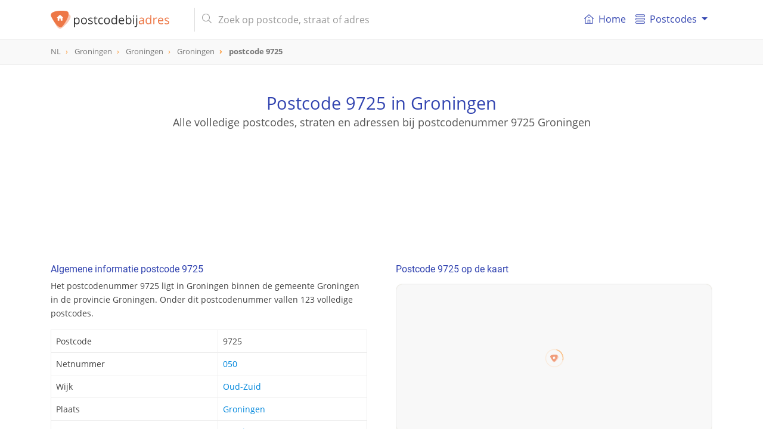

--- FILE ---
content_type: text/html; charset=UTF-8
request_url: https://postcodebijadres.nl/9725
body_size: 11231
content:
<!DOCTYPE html>
<html lang="nl">
    <head>
        <meta charset="utf-8">
        <meta name="viewport" content="width=device-width, initial-scale=1">
        <meta http-equiv="X-UA-Compatible" content="IE=edge">
        <title>Postcode 9725 in Groningen - Postcode bij adres</title>
<meta name="description" content="Bekijk alle details van postcode 9725 in Groningen. Vind de gerelateerde straat van postcode 9725, supermarkten in de buurt en nog veel meer.">
<meta name="keywords" content="straat, 9725, Groningen, Groningen, Groningen, postcode, postcodes, Nederland, NL">
<meta itemprop="name" content="Postcode 9725 in Groningen - Postcode bij adres">
<meta itemprop="description" content="Bekijk alle details van postcode 9725 in Groningen. Vind de gerelateerde straat van postcode 9725, supermarkten in de buurt en nog veel meer.">
<meta itemprop="image" content="https://postcodebijadres.nl/img/core/logo.svg">
<meta name="twitter:card" content="summary">
<meta name="twitter:title" content="Postcode 9725 in Groningen - Postcode bij adres">
<meta name="twitter:description" content="Bekijk alle details van postcode 9725 in Groningen. Vind de gerelateerde straat van postcode 9725, supermarkten in de buurt en nog veel meer.">
<meta name="twitter:creator" content="@postcodebyaddress">
<meta name="twitter:image" content="https://postcodebijadres.nl/img/core/logo.svg">
<meta property="og:title" content="Postcode 9725 in Groningen - Postcode bij adres" />
<meta property="og:type" content="article" />
<meta property="og:url" content="https://postcodebijadres.nl/9725" />
<meta property="og:image" content="https://postcodebijadres.nl/img/core/logo.svg" />
<meta property="og:description" content="Bekijk alle details van postcode 9725 in Groningen. Vind de gerelateerde straat van postcode 9725, supermarkten in de buurt en nog veel meer." />
<meta property="og:site_name" content="Postcodebyaddress" />
<link rel="canonical" href="https://postcodebijadres.nl/9725"/>
        <meta name="csrf-token" content="cWwFZQAx18GQoocWpf60VRgRvgXwmBUCfT0DfcAv">
        <meta name="google-site-verification" content="wHP1jIQowFbrs6JyY1WUWUaDN4ddO_6osXcVCO4EqQ8" >

        <link rel="apple-touch-icon" sizes="180x180" href="/apple-touch-icon.png">
        <link rel="icon" type="image/png" sizes="32x32" href="/favicon-32x32.png">
        <link rel="icon" type="image/png" sizes="16x16" href="/favicon-16x16.png">
        <link rel="manifest" href="/site.webmanifest">
        <link rel="mask-icon" href="/safari-pinned-tab.svg" color="#5bbad5">
        <meta name="msapplication-TileColor" content="#da532c">
        <meta name="theme-color" content="#ffffff">

        <link href=" /css/app.css?id=3b91df8ae07f13b9de19 " rel="stylesheet" type="text/css">


        <script type="application/ld+json">
            {
              "@context": "http://schema.org",
              "@type": "WebSite",
              "url": "/",
              "potentialAction": {
                "@type": "SearchAction",
                "target": "/zoeken?s={query}",
                "query-input": "required name=query"
              }
            }
        </script>
                <script async src="//pagead2.googlesyndication.com/pagead/js/adsbygoogle.js"></script>
        <script>
            (adsbygoogle = window.adsbygoogle || []).push({
                google_ad_client: "ca-pub-1830653998115366",
                enable_page_level_ads: false
            });
        </script>
            </head>

    <body role="document" itemscope itemtype="http://schema.org/WebPage" class="preload" >

        <nav id="main-navbar" class="navbar navbar-expand-md navbar-top navbar-light fixed-top">
    <div class="container ">

        <button class="navbar-toggler" id="navbarSupportedButton" type="button" data-toggle="collapse" data-target="#navbarSupportedContent" aria-controls="navbarSupportedContent" aria-expanded="false" aria-label="Toggle navigation">
            <span class="navbar-toggler-icon"></span>
        </button>

        <a class="navbar-brand" href="/">
            <img id="main-navbar-logo" src="/img/core/logo.svg" class="d-inline-block align-top" alt="Postcodebijadres.nl">
                        <span id="nav-page-title"> <img src="/img/core/logo_icon.svg" alt="Postcodebijadres.nl">postcode  <span class="orange">9725</span></span>
                    </a>

        <button class="navbar-toggler " id="navbarSearchButton" type="button" data-toggle="collapse" data-target="#navbarSearchContent" aria-controls="navbarSearchContent" aria-expanded="false" aria-label="Toggle navigation">
            <svg xmlns="http://www.w3.org/2000/svg" viewBox="0 0 56.966 56.966"><path d="M55.146 51.887L41.588 37.786A22.926 22.926 0 0 0 46.984 23c0-12.682-10.318-23-23-23s-23 10.318-23 23 10.318 23 23 23c4.761 0 9.298-1.436 13.177-4.162l13.661 14.208c.571.593 1.339.92 2.162.92.779 0 1.518-.297 2.079-.837a3.004 3.004 0 0 0 .083-4.242zM23.984 6c9.374 0 17 7.626 17 17s-7.626 17-17 17-17-7.626-17-17 7.626-17 17-17z"/></svg>
        </button>

        <div class="collapse navbar-collapse my-md-auto d-md-inline w-100" id="navbarSearchContent">
            <form id="navbar-search-form" class="mr-md-4 ml-md-3 my-auto d-inline w-100"  action="/zoeken" method="get">
                <div class="input-group">
                    <div class="input-group-prepend">
                       <span class="input-group-text d-none d-md-inline-block"><i class="fal fa-search"></i></span>
                        <span class="input-group-text d-md-none justify-content-center" id="mobile-search-back"><i class="far fa-arrow-left"></i></span>
                    </div>
                    <input id="navbar-search" name="s" value="" class="form-control" type="search" placeholder="Zoek op postcode, straat of adres" autocomplete="off">
                    <span class="input-group-append d-md-none">
                       <button type="submit" class="btn btn-navbar-search text-center"><i class="fal fa-search"></i></button>
                    </span>
                </div>
                <div class="search-results-container">
                    <div class="search-results closed"></div>
                </div>
            </form>
        </div>
        <div class="collapse navbar-collapse" id="navbarSupportedContent">
            <div id="menutItems">
                <ul class="navbar-nav d-md-none d-lg-flex">
                <li class="nav-item ">
                    <a class="nav-link" href="/">
                        <div class="icon baseline mr-1 d-none d-md-inline-flex">
                        <svg xmlns="http://www.w3.org/2000/svg" width="365" height="365" viewBox="0 0 365 365" class="d-inline-block">
                            <path d="M360.74 155.711l-170-149a12.502 12.502 0 0 0-16.48 0l-170 149c-5.191 4.55-5.711 12.448-1.161 17.641 4.55 5.19 12.449 5.711 17.64 1.16l13.163-11.536V348.89c0 6.903 5.596 12.5 12.5 12.5H318.597c6.904 0 12.5-5.597 12.5-12.5V162.977l13.163 11.537a12.463 12.463 0 0 0 8.234 3.1c3.476 0 6.934-1.441 9.405-4.261 4.553-5.194 4.033-13.091-1.159-17.642zM153.635 336.39V233.418h57.729v102.973l-57.729-.001zm152.464-195.229V336.39h-69.732V220.918c0-6.903-5.598-12.5-12.5-12.5h-82.73c-6.903 0-12.5 5.597-12.5 12.5v115.473H58.903v-195.23c0-.032-.004-.062-.004-.093L182.5 32.733l123.603 108.334c.001.033-.004.062-.004.094z"/><path d="M154.5 120.738c0 6.904 5.596 12.5 12.5 12.5h31c6.903 0 12.5-5.596 12.5-12.5s-5.597-12.5-12.5-12.5h-31c-6.903 0-12.5 5.596-12.5 12.5z"/></svg>
                        </div>
                        <i class="fal fa-home-lg-alt nav-icon d-md-none"></i>

                        Home</a>
                </li>
                <li class="nav-item dropdown">
                    <a class="nav-link dropdown-toggle" href="#" id="navbarDropdownMenuLink" data-toggle="dropdown" aria-haspopup="true" aria-expanded="false">
                      <div class="icon baseline mr-1">
                          <svg xmlns="http://www.w3.org/2000/svg" width="66" height="66" viewBox="0 0 66 66"><path d="M57.5 18h-49C3.813 18 0 14.187 0 9.5S3.813 1 8.5 1h49C62.188 1 66 4.813 66 9.5S62.188 18 57.5 18zM8.5 5C6.019 5 4 7.019 4 9.5S6.019 14 8.5 14h49c2.48 0 4.5-2.019 4.5-4.5S59.98 5 57.5 5h-49zM57.5 65h-49C3.813 65 0 61.188 0 56.5S3.813 48 8.5 48h49c4.688 0 8.5 3.812 8.5 8.5S62.188 65 57.5 65zm-49-13C6.019 52 4 54.02 4 56.5S6.019 61 8.5 61h49c2.48 0 4.5-2.02 4.5-4.5S59.98 52 57.5 52h-49zM57.5 42h-49C3.813 42 0 38.188 0 33.5 0 28.813 3.813 25 8.5 25h49c4.688 0 8.5 3.813 8.5 8.5 0 4.688-3.812 8.5-8.5 8.5zm-49-13A4.505 4.505 0 0 0 4 33.5C4 35.98 6.019 38 8.5 38h49c2.48 0 4.5-2.02 4.5-4.5 0-2.481-2.02-4.5-4.5-4.5h-49z"/></svg>
                      </div>
                       Postcodes
                    </a>
                    <div class="dropdown-menu" aria-labelledby="navbarDropdownMenuLink">
                        <a class="dropdown-item" href="/postcodes-nederland"><i class="fal fa-map-marker-plus nav-icon d-md-none"></i> Postcodes Nederland</a>
                        <a class="dropdown-item" href="/gemeentes"><i class="fal fa-globe nav-icon d-md-none"></i> Gemeentes overzicht</a>
                        <a class="dropdown-item" href="/netnummers"><i class="fal fa-phone-square nav-icon d-md-none"></i> Netnummers Nederland</a>
                        <a class="dropdown-item" href="/veelgestelde-vragen"><i class="fal fa-question-circle nav-icon d-md-none"></i> Veel gestelde vragen</a>
                    </div>
                </li>
            </ul>
            </div>
        </div>
    </div>
</nav>
        <div id="breadcrumbs" role="navigation">
    <div class="container">
        <ol class="breadcrumb" itemscope itemtype="http://schema.org/BreadcrumbList">
                    <li class="breadcrumb-item   " itemprop="itemListElement" itemscope itemtype="http://schema.org/ListItem">
                <a href="/postcodes-nederland"  itemtype="http://schema.org/Thing" itemprop="item" >
                    <span itemprop="name">NL</span>
                </a>
                <meta itemprop="position" content="1" />
            </li>
                    <li class="breadcrumb-item   d-none d-md-inline-block" itemprop="itemListElement" itemscope itemtype="http://schema.org/ListItem">
                <a href="/provincie/groningen"  itemtype="http://schema.org/Thing" itemprop="item" >
                    <span itemprop="name">Groningen</span>
                </a>
                <meta itemprop="position" content="2" />
            </li>
                    <li class="breadcrumb-item   d-none d-md-inline-block" itemprop="itemListElement" itemscope itemtype="http://schema.org/ListItem">
                <a href="/gemeente/groningen"  itemtype="http://schema.org/Thing" itemprop="item" >
                    <span itemprop="name">Groningen</span>
                </a>
                <meta itemprop="position" content="3" />
            </li>
                    <li class="breadcrumb-item   " itemprop="itemListElement" itemscope itemtype="http://schema.org/ListItem">
                <a href="/groningen"  itemtype="http://schema.org/Thing" itemprop="item" >
                    <span itemprop="name">Groningen</span>
                </a>
                <meta itemprop="position" content="4" />
            </li>
                    <li class="breadcrumb-item active  " itemprop="itemListElement" itemscope itemtype="http://schema.org/ListItem">
                <a href="/9725"  itemtype="http://schema.org/Thing" itemprop="item" >
                    <span itemprop="name">postcode 9725</span>
                </a>
                <meta itemprop="position" content="5" />
            </li>
                </ol>
    </div>
</div>

        
<header id="info-page-header" class="container text-center" role="banner" itemscope itemtype="http://schema.org/WPHeader">
       <h1>Postcode 9725 in Groningen</h1>
               <h2>Alle volledige postcodes, straten en adressen bij postcodenummer 9725 Groningen</h2>
          <div class="pba-adv pba-atf mt-5">
    <ins class="adsbygoogle"
         style="display:inline-block"
         data-ad-client="ca-pub-1830653998115366"
         data-ad-slot="6480136828"
         data-ad-format="horizontal"
                  data-page-url="https://postcodebijadres.nl/groningen"
                  data-full-width-responsive="true"></ins>
    <script>
        (adsbygoogle = window.adsbygoogle || []).push({});
    </script>
</div>
</header>
<script type="application/ld+json">
{
  "@context": "http://schema.org",
  "@type": "Place",
  "geo": {
    "@type": "GeoCoordinates",
    "latitude": "53.207467953161",
    "longitude": "6.5694421429783"
  },
 "address": {
    "@type": "PostalAddress",
    "addressLocality": "Groningen",
    "addressRegion": "Groningen",
    "addressCountry" : "Nederland",
    "postalCode": "9725"
  },
  "name": "9725"
}
</script>
<main class="container mt-md-5">
   <div class="row">
      <div class="col-md-6 pr-md-4">
         <section class="info-block">
            <h2>Algemene informatie postcode 9725</h2>
            <p>Het postcodenummer 9725 ligt in Groningen binnen de gemeente Groningen
            in de provincie Groningen. Onder dit postcodenummer vallen 123 volledige postcodes.
            </p>
            <table class="table table-bordered mt-3">
               <tbody>
               <tr>
                  <th>Postcode</th>
                  <td>9725</td>
               </tr>
                              <tr>
                  <th>Netnummer</th>
                  <td><a href="/netnummer/050">050</a></td>
               </tr>
                                                 <tr>
                       <th>Wijk</th>
                       <td>
                                                          <a href="/gemeente/groningen/wijk/oud-zuid">Oud-Zuid</a><br/>
                                                  </td>
                   </tr>
                              <tr>
                  <th>Plaats</th>
                  <td><a href="/groningen">Groningen</a></td>
               </tr>
               <tr>
                  <th>Gemeente</th>
                  <td><a href="/gemeente/groningen">Groningen</a></td>
               </tr>
               <tr>
                  <th>Provincie</th>
                  <td><a href="/provincie/groningen">Groningen</a></td>
               </tr>
               </tbody>
            </table>
         </section>

         <div class="pba-adv pba-btf pba-btf-middle">
    <ins class="adsbygoogle"
         style="display:block"
         data-ad-client="ca-pub-1830653998115366"
         data-ad-slot="6991180827"
         data-ad-format="auto"
                  data-page-url="https://postcodebijadres.nl/groningen"
                  data-full-width-responsive="true"></ins>
    <script>
        (adsbygoogle = window.adsbygoogle || []).push({});
    </script>
</div>


         
                     <section class="info-block">
               <h2>Alle straten en postcodes van postcode 9725 in Groningen</h2>
               <p>
                                       Postcode 9725 in Groningen heeft 159 postcodes.
                  
               </p>
               <table id="postcodes-table" class="table table-bordered table-striped mt-3">
                  <thead>
                  <tr>
                     <th>Postcode</th>
                     <th class="d-none d-md-table-cell">Straat</th>
                     <th>Nummers</th>
                  </tr>
                  </thead>
                  <tbody>
                                       <tr>
                        <td><a href="/9725AA">9725 AA</a></td>
                        <td class="d-none d-md-table-cell">
                                                      <a href="/hereweg+groningen">Hereweg</a>
                                                   </td>
                        <td>
                                                            <a href="/groningen/hereweg/7-29">7 - 29</a>
                                                    </td>
                     </tr>
                                       <tr>
                        <td><a href="/9725AB">9725 AB</a></td>
                        <td class="d-none d-md-table-cell">
                                                      <a href="/hereweg+groningen">Hereweg</a>
                                                   </td>
                        <td>
                                                            <a href="/groningen/hereweg/31-61">31 - 61</a>
                                                    </td>
                     </tr>
                                       <tr>
                        <td><a href="/9725AC">9725 AC</a></td>
                        <td class="d-none d-md-table-cell">
                                                      <a href="/hereweg+groningen">Hereweg</a>
                                                   </td>
                        <td>
                                                            <a href="/groningen/hereweg/67-87">67 - 87</a>
                                                    </td>
                     </tr>
                                       <tr>
                        <td><a href="/9725AD">9725 AD</a></td>
                        <td class="d-none d-md-table-cell">
                                                      <a href="/hereweg+groningen">Hereweg</a>
                                                   </td>
                        <td>
                                                            <a href="/groningen/hereweg/20-30">20 - 30</a>
                                                    </td>
                     </tr>
                                       <tr>
                        <td><a href="/9725AE">9725 AE</a></td>
                        <td class="d-none d-md-table-cell">
                                                      <a href="/hereweg+groningen">Hereweg</a>
                                                   </td>
                        <td>
                                                            <a href="/groningen/hereweg/40-48">40 - 48</a>
                                                    </td>
                     </tr>
                                       <tr>
                        <td><a href="/9725AG">9725 AG</a></td>
                        <td class="d-none d-md-table-cell">
                                                      <a href="/hereweg+groningen">Hereweg</a>
                                                   </td>
                        <td>
                                                            <a href="/groningen/hereweg/66-84">66 - 84</a>
                                                    </td>
                     </tr>
                                       <tr>
                        <td><a href="/9725AH">9725 AH</a></td>
                        <td class="d-none d-md-table-cell">
                                                      <a href="/hereweg+groningen">Hereweg</a>
                                                   </td>
                        <td>
                                                            <a href="/groningen/hereweg/86-96">86 - 96</a>
                                                    </td>
                     </tr>
                                       <tr>
                        <td><a href="/9725AJ">9725 AJ</a></td>
                        <td class="d-none d-md-table-cell">
                                                      <a href="/hereweg+groningen">Hereweg</a>
                                                   </td>
                        <td>
                                                            <a href="/groningen/hereweg/100-112">100 - 112</a>
                                                    </td>
                     </tr>
                                       <tr>
                        <td><a href="/9725AK">9725 AK</a></td>
                        <td class="d-none d-md-table-cell">
                                                      <a href="/hereweg+groningen">Hereweg</a>
                                                   </td>
                        <td>
                                                            <a href="/groningen/hereweg/114-122">114 - 122</a>
                                                    </td>
                     </tr>
                                       <tr>
                        <td><a href="/9725AL">9725 AL</a></td>
                        <td class="d-none d-md-table-cell">
                                                      <a href="/ja-feithstraat+groningen">J.A. Feithstraat</a>
                                                   </td>
                        <td>
                                                            <a href="/groningen/ja-feithstraat/1-11">1 - 11</a>
                                                    </td>
                     </tr>
                                       <tr>
                        <td><a href="/9725AM">9725 AM</a></td>
                        <td class="d-none d-md-table-cell">
                                                      <a href="/ja-feithstraat+groningen">J.A. Feithstraat</a>
                                                   </td>
                        <td>
                                                            <a href="/groningen/ja-feithstraat/13-29">13 - 29</a>
                                                    </td>
                     </tr>
                                       <tr>
                        <td><a href="/9725AN">9725 AN</a></td>
                        <td class="d-none d-md-table-cell">
                                                      <a href="/ja-feithstraat+groningen">J.A. Feithstraat</a>
                                                   </td>
                        <td>
                                                            <a href="/groningen/ja-feithstraat/31-51">31 - 51</a>
                                                    </td>
                     </tr>
                                       <tr>
                        <td><a href="/9725AP">9725 AP</a></td>
                        <td class="d-none d-md-table-cell">
                                                      <a href="/ja-feithstraat+groningen">J.A. Feithstraat</a>
                                                   </td>
                        <td>
                                                            <a href="/groningen/ja-feithstraat/2-20">2 - 20</a>
                                                    </td>
                     </tr>
                                       <tr>
                        <td><a href="/9725AR">9725 AR</a></td>
                        <td class="d-none d-md-table-cell">
                                                      <a href="/ja-feithstraat+groningen">J.A. Feithstraat</a>
                                                   </td>
                        <td>
                                                            <a href="/groningen/ja-feithstraat/22-36">22 - 36</a>
                                                    </td>
                     </tr>
                                       <tr>
                        <td><a href="/9725AS">9725 AS</a></td>
                        <td class="d-none d-md-table-cell">
                                                      <a href="/verlengde-j-a-feithstraat+groningen">Verlengde J. A. Feithstraat</a>
                                                   </td>
                        <td>
                                                            <a href="/groningen/verlengde-j-a-feithstraat/1-11">1 - 11</a>
                                                    </td>
                     </tr>
                                       <tr>
                        <td><a href="/9725AT">9725 AT</a></td>
                        <td class="d-none d-md-table-cell">
                                                      <a href="/verlengde-j-a-feithstraat+groningen">Verlengde J. A. Feithstraat</a>
                                                   </td>
                        <td>
                                                            <a href="/groningen/verlengde-j-a-feithstraat/12-19">12 - 19</a>
                                                    </td>
                     </tr>
                                       <tr>
                        <td><a href="/9725AV">9725 AV</a></td>
                        <td class="d-none d-md-table-cell">
                                                      <a href="/verlengde-j-a-feithstraat+groningen">Verlengde J. A. Feithstraat</a>
                                                   </td>
                        <td>
                                                            <a href="/groningen/verlengde-j-a-feithstraat/20-26">20 - 26</a>
                                                    </td>
                     </tr>
                                       <tr>
                        <td><a href="/9725AW">9725 AW</a></td>
                        <td class="d-none d-md-table-cell">
                                                      <a href="/verlengde-willemstraat+groningen">Verlengde Willemstraat</a>
                                                   </td>
                        <td>
                                                            <a href="/groningen/verlengde-willemstraat/3-9">3 - 9</a>
                                                    </td>
                     </tr>
                                       <tr>
                        <td><a href="/9725AX">9725 AX</a></td>
                        <td class="d-none d-md-table-cell">
                                                      <a href="/verlengde-willemstraat+groningen">Verlengde Willemstraat</a>
                                                   </td>
                        <td>
                                                            <a href="/groningen/verlengde-willemstraat/10-17">10 - 17</a>
                                                    </td>
                     </tr>
                                       <tr>
                        <td><a href="/9725AZ">9725 AZ</a></td>
                        <td class="d-none d-md-table-cell">
                                                      <a href="/herehof+groningen">Herehof</a>
                                                   </td>
                        <td>
                                                            <a href="/groningen/herehof/1-32">1 - 32</a>
                                                    </td>
                     </tr>
                                       <tr>
                        <td><a href="/9725BA">9725 BA</a></td>
                        <td class="d-none d-md-table-cell">
                                                      <a href="/verlengde-oosterweg+groningen">Verlengde Oosterweg</a>
                                                   </td>
                        <td>
                                                            <a href="/groningen/verlengde-oosterweg/1-37">1 - 37</a>
                                                    </td>
                     </tr>
                                       <tr>
                        <td><a href="/9725BB">9725 BB</a></td>
                        <td class="d-none d-md-table-cell">
                                                      <a href="/verlengde-oosterweg+groningen">Verlengde Oosterweg</a>
                                                   </td>
                        <td>
                                                            <a href="/groningen/verlengde-oosterweg/41-51">41 - 51</a>
                                                    </td>
                     </tr>
                                       <tr>
                        <td><a href="/9725BC">9725 BC</a></td>
                        <td class="d-none d-md-table-cell">
                                                      <a href="/verlengde-oosterweg+groningen">Verlengde Oosterweg</a>
                                                   </td>
                        <td>
                                                            <a href="/groningen/verlengde-oosterweg/2-18">2 - 18</a>
                                                    </td>
                     </tr>
                                       <tr>
                        <td><a href="/9725BD">9725 BD</a></td>
                        <td class="d-none d-md-table-cell">
                                                      <a href="/verlengde-oosterweg+groningen">Verlengde Oosterweg</a>
                                                   </td>
                        <td>
                                                            <a href="/groningen/verlengde-oosterweg/20-34">20 - 34</a>
                                                    </td>
                     </tr>
                                       <tr>
                        <td><a href="/9725BE">9725 BE</a></td>
                        <td class="d-none d-md-table-cell">
                                                      <a href="/waterloolaan+groningen">Waterloolaan</a>
                                                   </td>
                        <td>
                                                            <a href="/groningen/waterloolaan/1-52">1 - 52</a>
                                                    </td>
                     </tr>
                                       <tr>
                        <td><a href="/9725BG">9725 BG</a></td>
                        <td class="d-none d-md-table-cell">
                                                      <a href="/viaductstraat+groningen">Viaductstraat</a>
                                                   </td>
                        <td>
                                                            <a href="/groningen/viaductstraat/1-8">1 - 8</a>
                                                    </td>
                     </tr>
                                       <tr>
                        <td><a href="/9725BH">9725 BH</a></td>
                        <td class="d-none d-md-table-cell">
                                                      <a href="/viaductstraat+groningen">Viaductstraat</a>
                                                   </td>
                        <td>
                                                            <a href="/groningen/viaductstraat/9-16">9 - 16</a>
                                                    </td>
                     </tr>
                                       <tr>
                        <td><a href="/9725BJ">9725 BJ</a></td>
                        <td class="d-none d-md-table-cell">
                                                      <a href="/driehovenstraat+groningen">Driehovenstraat</a>
                                                   </td>
                        <td>
                                                            <a href="/groningen/driehovenstraat/1-1">1 - 1</a>
                                                    </td>
                     </tr>
                                       <tr>
                        <td><a href="/9725BK">9725 BK</a></td>
                        <td class="d-none d-md-table-cell">
                                                      <a href="/driehovenstraat+groningen">Driehovenstraat</a>
                                                   </td>
                        <td>
                                                            <a href="/groningen/driehovenstraat/2-24">2 - 24</a>
                                                    </td>
                     </tr>
                                       <tr>
                        <td><a href="/9725BL">9725 BL</a></td>
                        <td class="d-none d-md-table-cell">
                                                      <a href="/driehovenstraat+groningen">Driehovenstraat</a>
                                                   </td>
                        <td>
                                                            <a href="/groningen/driehovenstraat/26-58">26 - 58</a>
                                                    </td>
                     </tr>
                                       <tr>
                        <td><a href="/9725BM">9725 BM</a></td>
                        <td class="d-none d-md-table-cell">
                                                      <a href="/achterweg+groningen">Achterweg</a>
                                                   </td>
                        <td>
                                                            <a href="/groningen/achterweg/1-45">1 - 45</a>
                                                    </td>
                     </tr>
                                       <tr>
                        <td><a href="/9725BN">9725 BN</a></td>
                        <td class="d-none d-md-table-cell">
                                                      <a href="/achterweg+groningen">Achterweg</a>
                                                   </td>
                        <td>
                                                            <a href="/groningen/achterweg/2-44">2 - 44</a>
                                                    </td>
                     </tr>
                                       <tr>
                        <td><a href="/9725BP">9725 BP</a></td>
                        <td class="d-none d-md-table-cell">
                                                      <a href="/achterweg+groningen">Achterweg</a>
                                                   </td>
                        <td>
                                                            <a href="/groningen/achterweg/46-86">46 - 86</a>
                                                    </td>
                     </tr>
                                       <tr>
                        <td><a href="/9725BP">9725 BP</a></td>
                        <td class="d-none d-md-table-cell">
                                                      <a href="/davidstraat+groningen">Davidstraat</a>
                                                   </td>
                        <td>
                                                            <a href="/groningen/davidstraat/1-33">1 - 33</a>
                                                    </td>
                     </tr>
                                       <tr>
                        <td><a href="/9725BR">9725 BR</a></td>
                        <td class="d-none d-md-table-cell">
                                                      <a href="/davidstraat+groningen">Davidstraat</a>
                                                   </td>
                        <td>
                                                            <a href="/groningen/davidstraat/35-79">35 - 79</a>
                                                    </td>
                     </tr>
                                       <tr>
                        <td><a href="/9725BS">9725 BS</a></td>
                        <td class="d-none d-md-table-cell">
                                                      <a href="/davidstraat+groningen">Davidstraat</a>
                                                   </td>
                        <td>
                                                            <a href="/groningen/davidstraat/2-24">2 - 24</a>
                                                    </td>
                     </tr>
                                       <tr>
                        <td><a href="/9725BT">9725 BT</a></td>
                        <td class="d-none d-md-table-cell">
                                                      <a href="/davidstraat+groningen">Davidstraat</a>
                                                   </td>
                        <td>
                                                            <a href="/groningen/davidstraat/26-74">26 - 74</a>
                                                    </td>
                     </tr>
                                       <tr>
                        <td><a href="/9725BV">9725 BV</a></td>
                        <td class="d-none d-md-table-cell">
                                                      <a href="/davidstraat+groningen">Davidstraat</a>
                                                   </td>
                        <td>
                                                            <a href="/groningen/davidstraat/76-110">76 - 110</a>
                                                    </td>
                     </tr>
                                       <tr>
                        <td><a href="/9725BW">9725 BW</a></td>
                        <td class="d-none d-md-table-cell">
                                                      <a href="/hovenstraat+groningen">Hovenstraat</a>
                                                   </td>
                        <td>
                                                            <a href="/groningen/hovenstraat/1-23">1 - 23</a>
                                                    </td>
                     </tr>
                                       <tr>
                        <td><a href="/9725BX">9725 BX</a></td>
                        <td class="d-none d-md-table-cell">
                                                      <a href="/davidstraat+groningen">Davidstraat</a>
                                                   </td>
                        <td>
                                                            <a href="/groningen/davidstraat/112-144">112 - 144</a>
                                                    </td>
                     </tr>
                                       <tr>
                        <td><a href="/9725BZ">9725 BZ</a></td>
                        <td class="d-none d-md-table-cell">
                                                      <a href="/davidstraat+groningen">Davidstraat</a>
                                                   </td>
                        <td>
                                                            <a href="/groningen/davidstraat/81-119">81 - 119</a>
                                                    </td>
                     </tr>
                                       <tr>
                        <td><a href="/9725CA">9725 CA</a></td>
                        <td class="d-none d-md-table-cell">
                                                      <a href="/rabenhauptstraat+groningen">Rabenhauptstraat</a>
                                                   </td>
                        <td>
                                                            <a href="/groningen/rabenhauptstraat/1-17">1 - 17</a>
                                                    </td>
                     </tr>
                                       <tr>
                        <td><a href="/9725CB">9725 CB</a></td>
                        <td class="d-none d-md-table-cell">
                                                      <a href="/rabenhauptstraat+groningen">Rabenhauptstraat</a>
                                                   </td>
                        <td>
                                                            <a href="/groningen/rabenhauptstraat/19-43">19 - 43</a>
                                                    </td>
                     </tr>
                                       <tr>
                        <td><a href="/9725CC">9725 CC</a></td>
                        <td class="d-none d-md-table-cell">
                                                      <a href="/rabenhauptstraat+groningen">Rabenhauptstraat</a>
                                                   </td>
                        <td>
                                                            <a href="/groningen/rabenhauptstraat/45-65">45 - 65</a>
                                                    </td>
                     </tr>
                                       <tr>
                        <td><a href="/9725CD">9725 CD</a></td>
                        <td class="d-none d-md-table-cell">
                                                      <a href="/rabenhauptstraat+groningen">Rabenhauptstraat</a>
                                                   </td>
                        <td>
                                                            <a href="/groningen/rabenhauptstraat/2-26">2 - 26</a>
                                                    </td>
                     </tr>
                                       <tr>
                        <td><a href="/9725CE">9725 CE</a></td>
                        <td class="d-none d-md-table-cell">
                                                      <a href="/rabenhauptstraat+groningen">Rabenhauptstraat</a>
                                                   </td>
                        <td>
                                                            <a href="/groningen/rabenhauptstraat/28-50">28 - 50</a>
                                                    </td>
                     </tr>
                                       <tr>
                        <td><a href="/9725CG">9725 CG</a></td>
                        <td class="d-none d-md-table-cell">
                                                      <a href="/rabenhauptstraat+groningen">Rabenhauptstraat</a>
                                                   </td>
                        <td>
                                                            <a href="/groningen/rabenhauptstraat/52-78">52 - 78</a>
                                                    </td>
                     </tr>
                                       <tr>
                        <td><a href="/9725CH">9725 CH</a></td>
                        <td class="d-none d-md-table-cell">
                                                      <a href="/geulstraat+groningen">Geulstraat</a>
                                                   </td>
                        <td>
                                                            <a href="/groningen/geulstraat/1-37">1 - 37</a>
                                                    </td>
                     </tr>
                                       <tr>
                        <td><a href="/9725CK">9725 CK</a></td>
                        <td class="d-none d-md-table-cell">
                                                      <a href="/geulstraat+groningen">Geulstraat</a>
                                                   </td>
                        <td>
                                                            <a href="/groningen/geulstraat/2-14">2 - 14</a>
                                                    </td>
                     </tr>
                                       <tr>
                        <td><a href="/9725CL">9725 CL</a></td>
                        <td class="d-none d-md-table-cell">
                                                      <a href="/aduarderstraat+groningen">Aduarderstraat</a>
                                                   </td>
                        <td>
                                                            <a href="/groningen/aduarderstraat/9-42">9 - 42</a>
                                                    </td>
                     </tr>
                                       <tr>
                        <td><a href="/9725CM">9725 CM</a></td>
                        <td class="d-none d-md-table-cell">
                                                      <a href="/barestraat+groningen">Barestraat</a>
                                                   </td>
                        <td>
                                                            <a href="/groningen/barestraat/1-51">1 - 51</a>
                                                    </td>
                     </tr>
                                       <tr>
                        <td><a href="/9725CN">9725 CN</a></td>
                        <td class="d-none d-md-table-cell">
                                                      <a href="/vechtstraat+groningen">Vechtstraat</a>
                                                   </td>
                        <td>
                                                            <a href="/groningen/vechtstraat/360-468">360 - 468</a>
                                                    </td>
                     </tr>
                                       <tr>
                        <td><a href="/9725CP">9725 CP</a></td>
                        <td class="d-none d-md-table-cell">
                                                      <a href="/barestraat+groningen">Barestraat</a>
                                                   </td>
                        <td>
                                                            <a href="/groningen/barestraat/2-38">2 - 38</a>
                                                    </td>
                     </tr>
                                       <tr>
                        <td><a href="/9725CR">9725 CR</a></td>
                        <td class="d-none d-md-table-cell">
                                                      <a href="/barestraat+groningen">Barestraat</a>
                                                   </td>
                        <td>
                                                            <a href="/groningen/barestraat/96-96">96 - 96</a>
                                                    </td>
                     </tr>
                                       <tr>
                        <td><a href="/9725CS">9725 CS</a></td>
                        <td class="d-none d-md-table-cell">
                                                      <a href="/vechtstraat+groningen">Vechtstraat</a>
                                                   </td>
                        <td>
                                                            <a href="/groningen/vechtstraat/7-31">7 - 31</a>
                                                    </td>
                     </tr>
                                       <tr>
                        <td><a href="/9725CT">9725 CT</a></td>
                        <td class="d-none d-md-table-cell">
                                                      <a href="/vechtstraat+groningen">Vechtstraat</a>
                                                   </td>
                        <td>
                                                            <a href="/groningen/vechtstraat/33-137">33 - 137</a>
                                                    </td>
                     </tr>
                                       <tr>
                        <td><a href="/9725CV">9725 CV</a></td>
                        <td class="d-none d-md-table-cell">
                                                      <a href="/vechtstraat+groningen">Vechtstraat</a>
                                                   </td>
                        <td>
                                                            <a href="/groningen/vechtstraat/2-50">2 - 50</a>
                                                    </td>
                     </tr>
                                       <tr>
                        <td><a href="/9725CW">9725 CW</a></td>
                        <td class="d-none d-md-table-cell">
                                                      <a href="/vechtstraat+groningen">Vechtstraat</a>
                                                   </td>
                        <td>
                                                            <a href="/groningen/vechtstraat/52-82">52 - 82</a>
                                                    </td>
                     </tr>
                                       <tr>
                        <td><a href="/9725CX">9725 CX</a></td>
                        <td class="d-none d-md-table-cell">
                                                      <a href="/vechtstraat+groningen">Vechtstraat</a>
                                                   </td>
                        <td>
                                                            <a href="/groningen/vechtstraat/84-256">84 - 256</a>
                                                    </td>
                     </tr>
                                       <tr>
                        <td><a href="/9725CZ">9725 CZ</a></td>
                        <td class="d-none d-md-table-cell">
                                                      <a href="/vechtstraat+groningen">Vechtstraat</a>
                                                   </td>
                        <td>
                                                            <a href="/groningen/vechtstraat/258-358">258 - 358</a>
                                                    </td>
                     </tr>
                                       <tr>
                        <td><a href="/9725EA">9725 EA</a></td>
                        <td class="d-none d-md-table-cell">
                                                      <a href="/parkweg+groningen">Parkweg</a>
                                                   </td>
                        <td>
                                                            <a href="/groningen/parkweg/5-27">5 - 27</a>
                                                    </td>
                     </tr>
                                       <tr>
                        <td><a href="/9725EB">9725 EB</a></td>
                        <td class="d-none d-md-table-cell">
                                                      <a href="/parkweg+groningen">Parkweg</a>
                                                   </td>
                        <td>
                                                            <a href="/groningen/parkweg/29-51">29 - 51</a>
                                                    </td>
                     </tr>
                                       <tr>
                        <td><a href="/9725EC">9725 EC</a></td>
                        <td class="d-none d-md-table-cell">
                                                      <a href="/parkweg+groningen">Parkweg</a>
                                                   </td>
                        <td>
                                                            <a href="/groningen/parkweg/53-73">53 - 73</a>
                                                    </td>
                     </tr>
                                       <tr>
                        <td><a href="/9725ED">9725 ED</a></td>
                        <td class="d-none d-md-table-cell">
                                                      <a href="/parkweg+groningen">Parkweg</a>
                                                   </td>
                        <td>
                                                            <a href="/groningen/parkweg/75-89">75 - 89</a>
                                                    </td>
                     </tr>
                                       <tr>
                        <td><a href="/9725EE">9725 EE</a></td>
                        <td class="d-none d-md-table-cell">
                                                      <a href="/parkweg+groningen">Parkweg</a>
                                                   </td>
                        <td>
                                                            <a href="/groningen/parkweg/93-109">93 - 109</a>
                                                    </td>
                     </tr>
                                       <tr>
                        <td><a href="/9725EG">9725 EG</a></td>
                        <td class="d-none d-md-table-cell">
                                                      <a href="/parkweg+groningen">Parkweg</a>
                                                   </td>
                        <td>
                                                            <a href="/groningen/parkweg/111-123">111 - 123</a>
                                                    </td>
                     </tr>
                                       <tr>
                        <td><a href="/9725EH">9725 EH</a></td>
                        <td class="d-none d-md-table-cell">
                                                      <a href="/parkweg+groningen">Parkweg</a>
                                                   </td>
                        <td>
                                                            <a href="/groningen/parkweg/6-24">6 - 24</a>
                                                    </td>
                     </tr>
                                       <tr>
                        <td><a href="/9725EJ">9725 EJ</a></td>
                        <td class="d-none d-md-table-cell">
                                                      <a href="/parkweg+groningen">Parkweg</a>
                                                   </td>
                        <td>
                                                            <a href="/groningen/parkweg/26-48">26 - 48</a>
                                                    </td>
                     </tr>
                                       <tr>
                        <td><a href="/9725EK">9725 EK</a></td>
                        <td class="d-none d-md-table-cell">
                                                      <a href="/parkweg+groningen">Parkweg</a>
                                                   </td>
                        <td>
                                                            <a href="/groningen/parkweg/50-68">50 - 68</a>
                                                    </td>
                     </tr>
                                       <tr>
                        <td><a href="/9725EL">9725 EL</a></td>
                        <td class="d-none d-md-table-cell">
                                                      <a href="/parkweg+groningen">Parkweg</a>
                                                   </td>
                        <td>
                                                            <a href="/groningen/parkweg/70-88">70 - 88</a>
                                                    </td>
                     </tr>
                                       <tr>
                        <td><a href="/9725EM">9725 EM</a></td>
                        <td class="d-none d-md-table-cell">
                                                      <a href="/parkweg+groningen">Parkweg</a>
                                                   </td>
                        <td>
                                                            <a href="/groningen/parkweg/90-110">90 - 110</a>
                                                    </td>
                     </tr>
                                       <tr>
                        <td><a href="/9725EN">9725 EN</a></td>
                        <td class="d-none d-md-table-cell">
                                                      <a href="/spaarnestraat+groningen">Spaarnestraat</a>
                                                   </td>
                        <td>
                                                            <a href="/groningen/spaarnestraat/3-3">3 - 3</a>
                                                    </td>
                     </tr>
                                       <tr>
                        <td><a href="/9725EP">9725 EP</a></td>
                        <td class="d-none d-md-table-cell">
                                                      <a href="/rijnstraat+groningen">Rijnstraat</a>
                                                   </td>
                        <td>
                                                            <a href="/groningen/rijnstraat/1-19">1 - 19</a>
                                                    </td>
                     </tr>
                                       <tr>
                        <td><a href="/9725ER">9725 ER</a></td>
                        <td class="d-none d-md-table-cell">
                                                      <a href="/rijnstraat+groningen">Rijnstraat</a>
                                                   </td>
                        <td>
                                                            <a href="/groningen/rijnstraat/21-31">21 - 31</a>
                                                    </td>
                     </tr>
                                       <tr>
                        <td><a href="/9725ES">9725 ES</a></td>
                        <td class="d-none d-md-table-cell">
                                                      <a href="/rijnstraat+groningen">Rijnstraat</a>
                                                   </td>
                        <td>
                                                            <a href="/groningen/rijnstraat/33-57">33 - 57</a>
                                                    </td>
                     </tr>
                                       <tr>
                        <td><a href="/9725ET">9725 ET</a></td>
                        <td class="d-none d-md-table-cell">
                                                      <a href="/rijnstraat+groningen">Rijnstraat</a>
                                                   </td>
                        <td>
                                                            <a href="/groningen/rijnstraat/2-20">2 - 20</a>
                                                    </td>
                     </tr>
                                       <tr>
                        <td><a href="/9725EV">9725 EV</a></td>
                        <td class="d-none d-md-table-cell">
                                                      <a href="/rijnstraat+groningen">Rijnstraat</a>
                                                   </td>
                        <td>
                                                            <a href="/groningen/rijnstraat/22-32">22 - 32</a>
                                                    </td>
                     </tr>
                                       <tr>
                        <td><a href="/9725EW">9725 EW</a></td>
                        <td class="d-none d-md-table-cell">
                                                      <a href="/rijnstraat+groningen">Rijnstraat</a>
                                                   </td>
                        <td>
                                                            <a href="/groningen/rijnstraat/34-58">34 - 58</a>
                                                    </td>
                     </tr>
                                       <tr>
                        <td><a href="/9725GA">9725 GA</a></td>
                        <td class="d-none d-md-table-cell">
                                                      <a href="/ijsselstraat+groningen">IJsselstraat</a>
                                                   </td>
                        <td>
                                                            <a href="/groningen/ijsselstraat/15-25">15 - 25</a>
                                                    </td>
                     </tr>
                                       <tr>
                        <td><a href="/9725GB">9725 GB</a></td>
                        <td class="d-none d-md-table-cell">
                                                      <a href="/ijsselstraat+groningen">IJsselstraat</a>
                                                   </td>
                        <td>
                                                            <a href="/groningen/ijsselstraat/27-41">27 - 41</a>
                                                    </td>
                     </tr>
                                       <tr>
                        <td><a href="/9725GC">9725 GC</a></td>
                        <td class="d-none d-md-table-cell">
                                                      <a href="/ijsselstraat+groningen">IJsselstraat</a>
                                                   </td>
                        <td>
                                                            <a href="/groningen/ijsselstraat/43-55">43 - 55</a>
                                                    </td>
                     </tr>
                                       <tr>
                        <td><a href="/9725GD">9725 GD</a></td>
                        <td class="d-none d-md-table-cell">
                                                      <a href="/ijsselstraat+groningen">IJsselstraat</a>
                                                   </td>
                        <td>
                                                            <a href="/groningen/ijsselstraat/57-69">57 - 69</a>
                                                    </td>
                     </tr>
                                       <tr>
                        <td><a href="/9725GE">9725 GE</a></td>
                        <td class="d-none d-md-table-cell">
                                                      <a href="/ijsselstraat+groningen">IJsselstraat</a>
                                                   </td>
                        <td>
                                                            <a href="/groningen/ijsselstraat/71-81">71 - 81</a>
                                                    </td>
                     </tr>
                                       <tr>
                        <td><a href="/9725GG">9725 GG</a></td>
                        <td class="d-none d-md-table-cell">
                                                      <a href="/ijsselstraat+groningen">IJsselstraat</a>
                                                   </td>
                        <td>
                                                            <a href="/groningen/ijsselstraat/38-42">38 - 42</a>
                                                    </td>
                     </tr>
                                       <tr>
                        <td><a href="/9725GH">9725 GH</a></td>
                        <td class="d-none d-md-table-cell">
                                                      <a href="/ijsselstraat+groningen">IJsselstraat</a>
                                                   </td>
                        <td>
                                                            <a href="/groningen/ijsselstraat/44-54">44 - 54</a>
                                                    </td>
                     </tr>
                                       <tr>
                        <td><a href="/9725GJ">9725 GJ</a></td>
                        <td class="d-none d-md-table-cell">
                                                      <a href="/ijsselstraat+groningen">IJsselstraat</a>
                                                   </td>
                        <td>
                                                            <a href="/groningen/ijsselstraat/56-64">56 - 64</a>
                                                    </td>
                     </tr>
                                       <tr>
                        <td><a href="/9725GK">9725 GK</a></td>
                        <td class="d-none d-md-table-cell">
                                                      <a href="/ijsselstraat+groningen">IJsselstraat</a>
                                                   </td>
                        <td>
                                                            <a href="/groningen/ijsselstraat/66-74">66 - 74</a>
                                                    </td>
                     </tr>
                                       <tr>
                        <td><a href="/9725GL">9725 GL</a></td>
                        <td class="d-none d-md-table-cell">
                                                      <a href="/lingestraat+groningen">Lingestraat</a>
                                                   </td>
                        <td>
                                                            <a href="/groningen/lingestraat/1-17">1 - 17</a>
                                                    </td>
                     </tr>
                                       <tr>
                        <td><a href="/9725GM">9725 GM</a></td>
                        <td class="d-none d-md-table-cell">
                                                      <a href="/lingestraat+groningen">Lingestraat</a>
                                                   </td>
                        <td>
                                                            <a href="/groningen/lingestraat/19-27">19 - 27</a>
                                                    </td>
                     </tr>
                                       <tr>
                        <td><a href="/9725GN">9725 GN</a></td>
                        <td class="d-none d-md-table-cell">
                                                      <a href="/lingestraat+groningen">Lingestraat</a>
                                                   </td>
                        <td>
                                                            <a href="/groningen/lingestraat/29-51">29 - 51</a>
                                                    </td>
                     </tr>
                                       <tr>
                        <td><a href="/9725GP">9725 GP</a></td>
                        <td class="d-none d-md-table-cell">
                                                      <a href="/lingestraat+groningen">Lingestraat</a>
                                                   </td>
                        <td>
                                                            <a href="/groningen/lingestraat/2-18">2 - 18</a>
                                                    </td>
                     </tr>
                                       <tr>
                        <td><a href="/9725GR">9725 GR</a></td>
                        <td class="d-none d-md-table-cell">
                                                      <a href="/lingestraat+groningen">Lingestraat</a>
                                                   </td>
                        <td>
                                                            <a href="/groningen/lingestraat/20-30">20 - 30</a>
                                                    </td>
                     </tr>
                                       <tr>
                        <td><a href="/9725GS">9725 GS</a></td>
                        <td class="d-none d-md-table-cell">
                                                      <a href="/lingestraat+groningen">Lingestraat</a>
                                                   </td>
                        <td>
                                                            <a href="/groningen/lingestraat/32-68">32 - 68</a>
                                                    </td>
                     </tr>
                                       <tr>
                        <td><a href="/9725GT">9725 GT</a></td>
                        <td class="d-none d-md-table-cell">
                                                      <a href="/berkelstraat+groningen">Berkelstraat</a>
                                                   </td>
                        <td>
                                                            <a href="/groningen/berkelstraat/1-15">1 - 15</a>
                                                    </td>
                     </tr>
                                       <tr>
                        <td><a href="/9725GV">9725 GV</a></td>
                        <td class="d-none d-md-table-cell">
                                                      <a href="/berkelstraat+groningen">Berkelstraat</a>
                                                   </td>
                        <td>
                                                            <a href="/groningen/berkelstraat/17-45">17 - 45</a>
                                                    </td>
                     </tr>
                                       <tr>
                        <td><a href="/9725GW">9725 GW</a></td>
                        <td class="d-none d-md-table-cell">
                                                      <a href="/berkelstraat+groningen">Berkelstraat</a>
                                                   </td>
                        <td>
                                                            <a href="/groningen/berkelstraat/47-81">47 - 81</a>
                                                    </td>
                     </tr>
                                       <tr>
                        <td><a href="/9725GX">9725 GX</a></td>
                        <td class="d-none d-md-table-cell">
                                                      <a href="/berkelstraat+groningen">Berkelstraat</a>
                                                   </td>
                        <td>
                                                            <a href="/groningen/berkelstraat/2-12">2 - 12</a>
                                                    </td>
                     </tr>
                                       <tr>
                        <td><a href="/9725GZ">9725 GZ</a></td>
                        <td class="d-none d-md-table-cell">
                                                      <a href="/berkelstraat+groningen">Berkelstraat</a>
                                                   </td>
                        <td>
                                                            <a href="/groningen/berkelstraat/14-24">14 - 24</a>
                                                    </td>
                     </tr>
                                       <tr>
                        <td><a href="/9725HA">9725 HA</a></td>
                        <td class="d-none d-md-table-cell">
                                                      <a href="/rivierenhof+groningen">Rivierenhof</a>
                                                   </td>
                        <td>
                                                            <a href="/groningen/rivierenhof/2-30">2 - 30</a>
                                                    </td>
                     </tr>
                                       <tr>
                        <td><a href="/9725HB">9725 HB</a></td>
                        <td class="d-none d-md-table-cell">
                                                      <a href="/rivierenhof+groningen">Rivierenhof</a>
                                                   </td>
                        <td>
                                                            <a href="/groningen/rivierenhof/32-68">32 - 68</a>
                                                    </td>
                     </tr>
                                       <tr>
                        <td><a href="/9725HC">9725 HC</a></td>
                        <td class="d-none d-md-table-cell">
                                                      <a href="/rivierenhof+groningen">Rivierenhof</a>
                                                   </td>
                        <td>
                                                            <a href="/groningen/rivierenhof/70-172">70 - 172</a>
                                                    </td>
                     </tr>
                                       <tr>
                        <td><a href="/9725HD">9725 HD</a></td>
                        <td class="d-none d-md-table-cell">
                                                      <a href="/lauwersstraat+groningen">Lauwersstraat</a>
                                                   </td>
                        <td>
                                                            <a href="/groningen/lauwersstraat/1-39">1 - 39</a>
                                                    </td>
                     </tr>
                                       <tr>
                        <td><a href="/9725HE">9725 HE</a></td>
                        <td class="d-none d-md-table-cell">
                                                      <a href="/lauwersstraat+groningen">Lauwersstraat</a>
                                                   </td>
                        <td>
                                                            <a href="/groningen/lauwersstraat/41-63">41 - 63</a>
                                                    </td>
                     </tr>
                                       <tr>
                        <td><a href="/9725HG">9725 HG</a></td>
                        <td class="d-none d-md-table-cell">
                                                      <a href="/lauwersstraat+groningen">Lauwersstraat</a>
                                                   </td>
                        <td>
                                                            <a href="/groningen/lauwersstraat/2-48">2 - 48</a>
                                                    </td>
                     </tr>
                                       <tr>
                        <td><a href="/9725HH">9725 HH</a></td>
                        <td class="d-none d-md-table-cell">
                                                      <a href="/lauwersstraat+groningen">Lauwersstraat</a>
                                                   </td>
                        <td>
                                                            <a href="/groningen/lauwersstraat/50-72">50 - 72</a>
                                                    </td>
                     </tr>
                                       <tr>
                        <td><a href="/9725HJ">9725 HJ</a></td>
                        <td class="d-none d-md-table-cell">
                                                      <a href="/lauwersstraat+groningen">Lauwersstraat</a>
                                                   </td>
                        <td>
                                                            <a href="/groningen/lauwersstraat/74-96">74 - 96</a>
                                                    </td>
                     </tr>
                                       <tr>
                        <td><a href="/9725HK">9725 HK</a></td>
                        <td class="d-none d-md-table-cell">
                                                      <a href="/hoornsediep+groningen">Hoornsediep</a>
                                                   </td>
                        <td>
                                                            <a href="/groningen/hoornsediep/2-36">2 - 36</a>
                                                    </td>
                     </tr>
                                       <tr>
                        <td><a href="/9725HL">9725 HL</a></td>
                        <td class="d-none d-md-table-cell">
                                                      <a href="/hoornsediep+groningen">Hoornsediep</a>
                                                   </td>
                        <td>
                                                            <a href="/groningen/hoornsediep/38-52">38 - 52</a>
                                                    </td>
                     </tr>
                                       <tr>
                        <td><a href="/9725HM">9725 HM</a></td>
                        <td class="d-none d-md-table-cell">
                                                      <a href="/hoornsediep+groningen">Hoornsediep</a>
                                                   </td>
                        <td>
                                                            <a href="/groningen/hoornsediep/54-90">54 - 90</a>
                                                    </td>
                     </tr>
                                       <tr>
                        <td><a href="/9725HN">9725 HN</a></td>
                        <td class="d-none d-md-table-cell">
                                                      <a href="/hoornsediep+groningen">Hoornsediep</a>
                                                   </td>
                        <td>
                                                            <a href="/groningen/hoornsediep/92-138">92 - 138</a>
                                                    </td>
                     </tr>
                                       <tr>
                        <td><a href="/9725HP">9725 HP</a></td>
                        <td class="d-none d-md-table-cell">
                                                      <a href="/hoornsediep+groningen">Hoornsediep</a>
                                                   </td>
                        <td>
                                                            <a href="/groningen/hoornsediep/140-180">140 - 180</a>
                                                    </td>
                     </tr>
                                       <tr>
                        <td><a href="/9725HR">9725 HR</a></td>
                        <td class="d-none d-md-table-cell">
                                                      <a href="/hoornsediep+groningen">Hoornsediep</a>
                                                   </td>
                        <td>
                                                            <a href="/groningen/hoornsediep/182-204">182 - 204</a>
                                                    </td>
                     </tr>
                                       <tr>
                        <td><a href="/9725HS">9725 HS</a></td>
                        <td class="d-none d-md-table-cell">
                                                      <a href="/maaslaan+groningen">Maaslaan</a>
                                                   </td>
                        <td>
                                                            <a href="/groningen/maaslaan/1-16">1 - 16</a>
                                                    </td>
                     </tr>
                                       <tr>
                        <td><a href="/9725HT">9725 HT</a></td>
                        <td class="d-none d-md-table-cell">
                                                      <a href="/maaslaan+groningen">Maaslaan</a>
                                                   </td>
                        <td>
                                                            <a href="/groningen/maaslaan/17-32">17 - 32</a>
                                                    </td>
                     </tr>
                                       <tr>
                        <td><a href="/9725HV">9725 HV</a></td>
                        <td class="d-none d-md-table-cell">
                                                      <a href="/maaslaan+groningen">Maaslaan</a>
                                                   </td>
                        <td>
                                                            <a href="/groningen/maaslaan/33-48">33 - 48</a>
                                                    </td>
                     </tr>
                                       <tr>
                        <td><a href="/9725HW">9725 HW</a></td>
                        <td class="d-none d-md-table-cell">
                                                      <a href="/zaanstraat+groningen">Zaanstraat</a>
                                                   </td>
                        <td>
                                                            <a href="/groningen/zaanstraat/10-10">10 - 10</a>
                                                    </td>
                     </tr>
                                       <tr>
                        <td><a href="/9725JA">9725 JA</a></td>
                        <td class="d-none d-md-table-cell">
                                                      <a href="/willemstraat+groningen">Willemstraat</a>
                                                   </td>
                        <td>
                                                            <a href="/groningen/willemstraat/1-37">1 - 37</a>
                                                    </td>
                     </tr>
                                       <tr>
                        <td><a href="/9725JB">9725 JB</a></td>
                        <td class="d-none d-md-table-cell">
                                                      <a href="/willemstraat+groningen">Willemstraat</a>
                                                   </td>
                        <td>
                                                            <a href="/groningen/willemstraat/39-81">39 - 81</a>
                                                    </td>
                     </tr>
                                       <tr>
                        <td><a href="/9725JC">9725 JC</a></td>
                        <td class="d-none d-md-table-cell">
                                                      <a href="/willemstraat+groningen">Willemstraat</a>
                                                   </td>
                        <td>
                                                            <a href="/groningen/willemstraat/2-38">2 - 38</a>
                                                    </td>
                     </tr>
                                       <tr>
                        <td><a href="/9725JD">9725 JD</a></td>
                        <td class="d-none d-md-table-cell">
                                                      <a href="/willemstraat+groningen">Willemstraat</a>
                                                   </td>
                        <td>
                                                            <a href="/groningen/willemstraat/40-78">40 - 78</a>
                                                    </td>
                     </tr>
                                       <tr>
                        <td><a href="/9725JE">9725 JE</a></td>
                        <td class="d-none d-md-table-cell">
                                                      <a href="/tweede-willemstraat+groningen">Tweede Willemstraat</a>
                                                   </td>
                        <td>
                                                            <a href="/groningen/tweede-willemstraat/1-17">1 - 17</a>
                                                    </td>
                     </tr>
                                       <tr>
                        <td><a href="/9725JG">9725 JG</a></td>
                        <td class="d-none d-md-table-cell">
                                                      <a href="/tweede-willemstraat+groningen">Tweede Willemstraat</a>
                                                   </td>
                        <td>
                                                            <a href="/groningen/tweede-willemstraat/19-33">19 - 33</a>
                                                    </td>
                     </tr>
                                       <tr>
                        <td><a href="/9725JH">9725 JH</a></td>
                        <td class="d-none d-md-table-cell">
                                                      <a href="/tweede-willemstraat+groningen">Tweede Willemstraat</a>
                                                   </td>
                        <td>
                                                            <a href="/groningen/tweede-willemstraat/35-45">35 - 45</a>
                                                    </td>
                     </tr>
                                       <tr>
                        <td><a href="/9725JJ">9725 JJ</a></td>
                        <td class="d-none d-md-table-cell">
                                                      <a href="/tweede-willemstraat+groningen">Tweede Willemstraat</a>
                                                   </td>
                        <td>
                                                            <a href="/groningen/tweede-willemstraat/2-20">2 - 20</a>
                                                    </td>
                     </tr>
                                       <tr>
                        <td><a href="/9725JK">9725 JK</a></td>
                        <td class="d-none d-md-table-cell">
                                                      <a href="/tweede-willemstraat+groningen">Tweede Willemstraat</a>
                                                   </td>
                        <td>
                                                            <a href="/groningen/tweede-willemstraat/22-42">22 - 42</a>
                                                    </td>
                     </tr>
                                       <tr>
                        <td><a href="/9725JL">9725 JL</a></td>
                        <td class="d-none d-md-table-cell">
                                                      <a href="/tweede-willemstraat+groningen">Tweede Willemstraat</a>
                                                   </td>
                        <td>
                                                            <a href="/groningen/tweede-willemstraat/44-52">44 - 52</a>
                                                    </td>
                     </tr>
                                       <tr>
                        <td><a href="/9725JM">9725 JM</a></td>
                        <td class="d-none d-md-table-cell">
                                                      <a href="/tweede-willemstraat+groningen">Tweede Willemstraat</a>
                                                   </td>
                        <td>
                                                            <a href="/groningen/tweede-willemstraat/54-64">54 - 64</a>
                                                    </td>
                     </tr>
                                       <tr>
                        <td><a href="/9725JN">9725 JN</a></td>
                        <td class="d-none d-md-table-cell">
                                                      <a href="/sterrebosstraat+groningen">Sterrebosstraat</a>
                                                   </td>
                        <td>
                                                            <a href="/groningen/sterrebosstraat/1-26">1 - 26</a>
                                                    </td>
                     </tr>
                                       <tr>
                        <td><a href="/9725JP">9725 JP</a></td>
                        <td class="d-none d-md-table-cell">
                                                      <a href="/anna-paulownastraat+groningen">Anna Paulownastraat</a>
                                                   </td>
                        <td>
                                                            <a href="/groningen/anna-paulownastraat/1-19">1 - 19</a>
                                                    </td>
                     </tr>
                                       <tr>
                        <td><a href="/9725JR">9725 JR</a></td>
                        <td class="d-none d-md-table-cell">
                                                      <a href="/anna-paulownastraat+groningen">Anna Paulownastraat</a>
                                                   </td>
                        <td>
                                                            <a href="/groningen/anna-paulownastraat/21-47">21 - 47</a>
                                                    </td>
                     </tr>
                                       <tr>
                        <td><a href="/9725JS">9725 JS</a></td>
                        <td class="d-none d-md-table-cell">
                                                      <a href="/anna-paulownastraat+groningen">Anna Paulownastraat</a>
                                                   </td>
                        <td>
                                                            <a href="/groningen/anna-paulownastraat/49-67">49 - 67</a>
                                                    </td>
                     </tr>
                                       <tr>
                        <td><a href="/9725JT">9725 JT</a></td>
                        <td class="d-none d-md-table-cell">
                                                      <a href="/anna-paulownastraat+groningen">Anna Paulownastraat</a>
                                                   </td>
                        <td>
                                                            <a href="/groningen/anna-paulownastraat/2-44">2 - 44</a>
                                                    </td>
                     </tr>
                                       <tr>
                        <td><a href="/9725JV">9725 JV</a></td>
                        <td class="d-none d-md-table-cell">
                                                      <a href="/anna-paulownastraat+groningen">Anna Paulownastraat</a>
                                                   </td>
                        <td>
                                                            <a href="/groningen/anna-paulownastraat/46-68">46 - 68</a>
                                                    </td>
                     </tr>
                                       <tr>
                        <td><a href="/9725KA">9725 KA</a></td>
                        <td class="d-none d-md-table-cell">
                                                      <a href="/merwedestraat+groningen">Merwedestraat</a>
                                                   </td>
                        <td>
                                                            <a href="/groningen/merwedestraat/1-45">1 - 45</a>
                                                    </td>
                     </tr>
                                       <tr>
                        <td><a href="/9725KB">9725 KB</a></td>
                        <td class="d-none d-md-table-cell">
                                                      <a href="/merwedestraat+groningen">Merwedestraat</a>
                                                   </td>
                        <td>
                                                            <a href="/groningen/merwedestraat/55-93">55 - 93</a>
                                                    </td>
                     </tr>
                                       <tr>
                        <td><a href="/9725KC">9725 KC</a></td>
                        <td class="d-none d-md-table-cell">
                                                      <a href="/merwedestraat+groningen">Merwedestraat</a>
                                                   </td>
                        <td>
                                                            <a href="/groningen/merwedestraat/95-125">95 - 125</a>
                                                    </td>
                     </tr>
                                       <tr>
                        <td><a href="/9725KD">9725 KD</a></td>
                        <td class="d-none d-md-table-cell">
                                                      <a href="/merwedestraat+groningen">Merwedestraat</a>
                                                   </td>
                        <td>
                                                            <a href="/groningen/merwedestraat/4-32">4 - 32</a>
                                                    </td>
                     </tr>
                                       <tr>
                        <td><a href="/9725KE">9725 KE</a></td>
                        <td class="d-none d-md-table-cell">
                                                      <a href="/merwedestraat+groningen">Merwedestraat</a>
                                                   </td>
                        <td>
                                                            <a href="/groningen/merwedestraat/34-56">34 - 56</a>
                                                    </td>
                     </tr>
                                       <tr>
                        <td><a href="/9725KG">9725 KG</a></td>
                        <td class="d-none d-md-table-cell">
                                                      <a href="/merwedestraat+groningen">Merwedestraat</a>
                                                   </td>
                        <td>
                                                            <a href="/groningen/merwedestraat/58-98">58 - 98</a>
                                                    </td>
                     </tr>
                                       <tr>
                        <td><a href="/9725KH">9725 KH</a></td>
                        <td class="d-none d-md-table-cell">
                                                      <a href="/reggestraat+groningen">Reggestraat</a>
                                                   </td>
                        <td>
                                                            <a href="/groningen/reggestraat/1-1">1 - 1</a>
                                                    </td>
                     </tr>
                                       <tr>
                        <td><a href="/9725KL">9725 KL</a></td>
                        <td class="d-none d-md-table-cell">
                                                      <a href="/lekstraat+groningen">Lekstraat</a>
                                                   </td>
                        <td>
                                                            <a href="/groningen/lekstraat/1-7">1 - 7</a>
                                                    </td>
                     </tr>
                                       <tr>
                        <td><a href="/9725KM">9725 KM</a></td>
                        <td class="d-none d-md-table-cell">
                                                      <a href="/lekstraat+groningen">Lekstraat</a>
                                                   </td>
                        <td>
                                                            <a href="/groningen/lekstraat/4-22">4 - 22</a>
                                                    </td>
                     </tr>
                                       <tr>
                        <td><a href="/9725KN">9725 KN</a></td>
                        <td class="d-none d-md-table-cell">
                                                      <a href="/scheldestraat+groningen">Scheldestraat</a>
                                                   </td>
                        <td>
                                                            <a href="/groningen/scheldestraat/1-39">1 - 39</a>
                                                    </td>
                     </tr>
                                       <tr>
                        <td><a href="/9725KP">9725 KP</a></td>
                        <td class="d-none d-md-table-cell">
                                                      <a href="/scheldestraat+groningen">Scheldestraat</a>
                                                   </td>
                        <td>
                                                            <a href="/groningen/scheldestraat/41-63">41 - 63</a>
                                                    </td>
                     </tr>
                                       <tr>
                        <td><a href="/9725KR">9725 KR</a></td>
                        <td class="d-none d-md-table-cell">
                                                      <a href="/scheldestraat+groningen">Scheldestraat</a>
                                                   </td>
                        <td>
                                                            <a href="/groningen/scheldestraat/2-40">2 - 40</a>
                                                    </td>
                     </tr>
                                       <tr>
                        <td><a href="/9725KS">9725 KS</a></td>
                        <td class="d-none d-md-table-cell">
                                                      <a href="/scheldestraat+groningen">Scheldestraat</a>
                                                   </td>
                        <td>
                                                            <a href="/groningen/scheldestraat/42-72">42 - 72</a>
                                                    </td>
                     </tr>
                                       <tr>
                        <td><a href="/9725KT">9725 KT</a></td>
                        <td class="d-none d-md-table-cell">
                                                      <a href="/amstelstraat+groningen">Amstelstraat</a>
                                                   </td>
                        <td>
                                                            <a href="/groningen/amstelstraat/1-47">1 - 47</a>
                                                    </td>
                     </tr>
                                       <tr>
                        <td><a href="/9725KV">9725 KV</a></td>
                        <td class="d-none d-md-table-cell">
                                                      <a href="/amstelstraat+groningen">Amstelstraat</a>
                                                   </td>
                        <td>
                                                            <a href="/groningen/amstelstraat/49-95">49 - 95</a>
                                                    </td>
                     </tr>
                                       <tr>
                        <td><a href="/9725KW">9725 KW</a></td>
                        <td class="d-none d-md-table-cell">
                                                      <a href="/amstelstraat+groningen">Amstelstraat</a>
                                                   </td>
                        <td>
                                                            <a href="/groningen/amstelstraat/2-48">2 - 48</a>
                                                    </td>
                     </tr>
                                       <tr>
                        <td><a href="/9725KX">9725 KX</a></td>
                        <td class="d-none d-md-table-cell">
                                                      <a href="/amstelstraat+groningen">Amstelstraat</a>
                                                   </td>
                        <td>
                                                            <a href="/groningen/amstelstraat/50-98">50 - 98</a>
                                                    </td>
                     </tr>
                                       <tr>
                        <td><a href="/9725LA">9725 LA</a></td>
                        <td class="d-none d-md-table-cell">
                                                      <a href="/fongersplaats+groningen">Fongersplaats</a>
                                                   </td>
                        <td>
                                                            <a href="/groningen/fongersplaats/1-26">1 - 26</a>
                                                    </td>
                     </tr>
                                       <tr>
                        <td><a href="/9725LB">9725 LB</a></td>
                        <td class="d-none d-md-table-cell">
                                                      <a href="/fongersplaats+groningen">Fongersplaats</a>
                                                   </td>
                        <td>
                                                            <a href="/groningen/fongersplaats/27-41">27 - 41</a>
                                                    </td>
                     </tr>
                                       <tr>
                        <td><a href="/9725LC">9725 LC</a></td>
                        <td class="d-none d-md-table-cell">
                                                      <a href="/fongersplaats+groningen">Fongersplaats</a>
                                                   </td>
                        <td>
                                                            <a href="/groningen/fongersplaats/42-61">42 - 61</a>
                                                    </td>
                     </tr>
                                       <tr>
                        <td><a href="/9725LD">9725 LD</a></td>
                        <td class="d-none d-md-table-cell">
                                                      <a href="/fongersplaats+groningen">Fongersplaats</a>
                                                   </td>
                        <td>
                                                            <a href="/groningen/fongersplaats/62-101">62 - 101</a>
                                                    </td>
                     </tr>
                                       <tr>
                        <td><a href="/9725LE">9725 LE</a></td>
                        <td class="d-none d-md-table-cell">
                                                      <a href="/fongersplaats+groningen">Fongersplaats</a>
                                                   </td>
                        <td>
                                                            <a href="/groningen/fongersplaats/102-125">102 - 125</a>
                                                    </td>
                     </tr>
                                       <tr>
                        <td><a href="/9725LG">9725 LG</a></td>
                        <td class="d-none d-md-table-cell">
                                                      <a href="/fongersplaats+groningen">Fongersplaats</a>
                                                   </td>
                        <td>
                                                            <a href="/groningen/fongersplaats/126-143">126 - 143</a>
                                                    </td>
                     </tr>
                                       <tr>
                        <td><a href="/9725LJ">9725 LJ</a></td>
                        <td class="d-none d-md-table-cell">
                                                      <a href="/fongersplaats+groningen">Fongersplaats</a>
                                                   </td>
                        <td>
                                                            <a href="/groningen/fongersplaats/144-160">144 - 160</a>
                                                    </td>
                     </tr>
                                       <tr>
                        <td><a href="/9725LK">9725 LK</a></td>
                        <td class="d-none d-md-table-cell">
                                                      <a href="/fongersplaats+groningen">Fongersplaats</a>
                                                   </td>
                        <td>
                                                            <a href="/groningen/fongersplaats/161-177">161 - 177</a>
                                                    </td>
                     </tr>
                                       <tr>
                        <td><a href="/9725LL">9725 LL</a></td>
                        <td class="d-none d-md-table-cell">
                                                      <a href="/fongersplaats+groningen">Fongersplaats</a>
                                                   </td>
                        <td>
                                                            <a href="/groningen/fongersplaats/178-196">178 - 196</a>
                                                    </td>
                     </tr>
                                    </tbody>
               </table>
            </section>
               </div>

      <div class="col-md-6 pl-md-4">
                     <section class="info-block ">
            <h2>Postcode 9725 op de kaart</h2>
            <div id="map-container" class="mt-3">
               <div id="map-overlay">
                  <div class="spinner"></div>
               </div>
               <div id="map" data-mobile-visible="true" data-zoom="13" data-lon="6.5694421429783" data-lat="53.207467953161" data-show-marker="1" data-type="polygon" data-geometry="{&quot;type&quot;: &quot;MultiPolygon&quot;, &quot;coordinates&quot;: [[[[6.57975798589055, 53.2076033345264], [6.57676595631203, 53.2057450024846], [6.57550759852114, 53.2032075934757], [6.5742043501375, 53.2054413556997], [6.56480192625284, 53.2032991418949], [6.56435528623919, 53.2036498806629], [6.55956555001593, 53.2105778769649], [6.56488998994024, 53.20955650199], [6.56559572730718, 53.2106988221001], [6.57148418417472, 53.2109218582285], [6.57404799904396, 53.2103030710965], [6.57975798589055, 53.2076033345264]]]]}"></div>
            </div>
         </section>
            <section class="info-block">
               <h2><i class="far fa-compass d-none d-md-inline-block"></i> Geografische (GPS) informatie postcode 9725</h2>
               <p>Breedte- en lengtegraad van postcode 9725 in Groningen</p>
               <table class="table table-bordered mt-3">
                  <tbody>
                  <tr>
                     <td>Breedtegraad (N):</td><td>53.207467953161</td>
                  </tr>
                  <tr>
                     <td>Lengtegraad (E):</td><td>6.5694421429783</td>
                  </tr>
                  </tbody>
               </table>
               <div class="mt-2">
                  <small><a href="https://www.google.com/maps/search/?api=1&query=53.207467953161,6.5694421429783" class="color-primary" target="_blank">
                        <i class="far fa-map-marked"></i> Bekijk in Google Maps</a></small>
               </div>
            </section>
            <hr/>
         
         <div class="pba-adv pba-btf pba-btf-halfpage" id="pba-btf-halfpage">
    <ins class="adsbygoogle"
         style="display:block"
         data-ad-client="ca-pub-1830653998115366"
         data-ad-slot="4956044420"
         data-ad-format="auto"
                  data-page-url="https://postcodebijadres.nl/groningen"
                  data-full-width-responsive="true"></ins>
    <script>
        (adsbygoogle = window.adsbygoogle || []).push({});
    </script>
</div>

                     <section class="info-block">
               <h2>Postcodenummers in de buurt van postcode 9725</h2>
               <div class="info-block__body">
                                       <a href="/9718" class="badge badge-primary">9718</a>
                                       <a href="/9721" class="badge badge-primary">9721</a>
                                       <a href="/9722" class="badge badge-primary">9722</a>
                                       <a href="/9723" class="badge badge-primary">9723</a>
                                       <a href="/9724" class="badge badge-primary">9724</a>
                                       <a href="/9725" class="badge badge-primary">9725</a>
                                       <a href="/9726" class="badge badge-primary">9726</a>
                                       <a href="/9727" class="badge badge-primary">9727</a>
                                       <a href="/9728" class="badge badge-primary">9728</a>
                                       <a href="/9731" class="badge badge-primary">9731</a>
                                 </div>
            </section>
            <hr/>
                  <!--googleoff: snippet-->
	<section class="info-block info-block-properties" >
        <h2><i class="far fa-home-alt d-none d-md-inline-block"></i> Woningen te koop in postcode 9725</h2>
        <p>
                         De 10 nieuwste koophuizen in
                                    <a href="https://huispedia.nl/koopwoningen/groningen"target="_blank" >postcode 9725</a>.
                                     </p>
        <table class="table table-bordered  mt-3">
            <tbody>
                            <tr class="clickable-row property-row" data-href="https://huispedia.nl/groningen/9725hk/hoornsediep/34">
                    <td class="img"></td>
                    <td>
                        <a target="_blank" class="title" href="https://huispedia.nl/groningen/9725hk/hoornsediep/34">Hoornsediep 34</a>
                        <span class="subtitle">9725HK Groningen</span></td>
                    <td>€ 599.000</td>
                </tr>
                            <tr class="clickable-row property-row" data-href="https://huispedia.nl/groningen/9725kl/lekstraat/5">
                    <td class="img"></td>
                    <td>
                        <a target="_blank" class="title" href="https://huispedia.nl/groningen/9725kl/lekstraat/5">Lekstraat 5</a>
                        <span class="subtitle">9725KL Groningen</span></td>
                    <td>€ 559.000</td>
                </tr>
                            <tr class="clickable-row property-row" data-href="https://huispedia.nl/groningen/9725ba/verlengde-oosterweg/31">
                    <td class="img"></td>
                    <td>
                        <a target="_blank" class="title" href="https://huispedia.nl/groningen/9725ba/verlengde-oosterweg/31">Verlengde Oosterweg 31</a>
                        <span class="subtitle">9725BA Groningen</span></td>
                    <td>€ 375.000</td>
                </tr>
                            <tr class="clickable-row property-row" data-href="https://huispedia.nl/groningen/9725js/anna-paulownastraat/59">
                    <td class="img"></td>
                    <td>
                        <a target="_blank" class="title" href="https://huispedia.nl/groningen/9725js/anna-paulownastraat/59">Anna Paulownastraat 59</a>
                        <span class="subtitle">9725JS Groningen</span></td>
                    <td>€ 349.500</td>
                </tr>
                            <tr class="clickable-row property-row" data-href="https://huispedia.nl/groningen/9725hk/hoornsediep/28-a">
                    <td class="img"></td>
                    <td>
                        <a target="_blank" class="title" href="https://huispedia.nl/groningen/9725hk/hoornsediep/28-a">Hoornsediep 28-A</a>
                        <span class="subtitle">9725HK Groningen</span></td>
                    <td>€ 925.000</td>
                </tr>
                            <tr class="clickable-row property-row" data-href="https://huispedia.nl/groningen/9725ja/willemstraat/9">
                    <td class="img"></td>
                    <td>
                        <a target="_blank" class="title" href="https://huispedia.nl/groningen/9725ja/willemstraat/9">Willemstraat 9</a>
                        <span class="subtitle">9725JA Groningen</span></td>
                    <td>€ 375.000</td>
                </tr>
                            <tr class="clickable-row property-row" data-href="https://huispedia.nl/groningen/9725ea/parkweg/5-a">
                    <td class="img"></td>
                    <td>
                        <a target="_blank" class="title" href="https://huispedia.nl/groningen/9725ea/parkweg/5-a">Parkweg 5-A</a>
                        <span class="subtitle">9725EA Groningen</span></td>
                    <td>€ 575.000</td>
                </tr>
                            <tr class="clickable-row property-row" data-href="https://huispedia.nl/groningen/9725jk/tweede-willemstraat/30">
                    <td class="img"></td>
                    <td>
                        <a target="_blank" class="title" href="https://huispedia.nl/groningen/9725jk/tweede-willemstraat/30">Tweede Willemstraat 30</a>
                        <span class="subtitle">9725JK Groningen</span></td>
                    <td>€ 275.000</td>
                </tr>
                            <tr class="clickable-row property-row" data-href="https://huispedia.nl/groningen/9725ld/fongersplaats/75">
                    <td class="img"></td>
                    <td>
                        <a target="_blank" class="title" href="https://huispedia.nl/groningen/9725ld/fongersplaats/75">Fongersplaats 75</a>
                        <span class="subtitle">9725LD Groningen</span></td>
                    <td>€ 300.000</td>
                </tr>
                            <tr class="clickable-row property-row" data-href="https://huispedia.nl/groningen/9725ch/geulstraat/23">
                    <td class="img"></td>
                    <td>
                        <a target="_blank" class="title" href="https://huispedia.nl/groningen/9725ch/geulstraat/23">Geulstraat 23</a>
                        <span class="subtitle">9725CH Groningen</span></td>
                    <td>€ 210.000</td>
                </tr>
                        <tr class="property-footer">
                <td colspan="3" >
                    <a class="huispedia_link" href="https://huispedia.nl" alt="Huispedia" target="_blank"><img class="huispedia_logo" src="/img/core/huispedia_logo.svg"></a>
                </td>
            </tr>
            </tbody>
        </table>
                    <div class="mt-2">
                Bekijk alle <a href="https://huispedia.nl/koopwoningen/groningen" target="_blank">koopwoningen in postcode 9725</a> op Huispedia. 
								
				
            </div>
            </section>
<!--googleon: snippet-->


      </div>

      <div class="pba-adv pba-btf pba-btf-bottom" id="pba-btf-bottom">
    <ins class="adsbygoogle"
         style="display:block"
         data-ad-client="ca-pub-1830653998115366"
         data-ad-slot="9944647226"
         data-ad-format="auto"
                  data-page-url="https://postcodebijadres.nl/groningen"
                  data-full-width-responsive="true"></ins>
    <script>
        var refreshed2 = false;
        var margin2 = window.innerHeight + 250;
        var adAlmostVisibleScrollValue2 = document.getElementById("pba-btf-bottom").offsetTop-margin2;
        var listener2 = function() {
            if (window.scrollY >= adAlmostVisibleScrollValue2 && !refreshed2) {
                (adsbygoogle = window.adsbygoogle || []).push({});
                refreshed2 = true;
                window.removeEventListener('scroll', throttledFetch2, true);
            }
        };
        const throttledFetch2= throttle2(listener2, 250);
        window.addEventListener('scroll', throttledFetch2, true);

        function throttle2 (callback, limit) {
            var tick3 = false;
            return function () {
                if (!tick3) {
                    callback.call();
                    tick3 = true;
                    setTimeout(function () {tick3 = false;}, limit);
                }
            }
        }
    </script>
</div>
    
   </div>
</main>

   <section id="map-bottom-container" class="d-none d-md-block mt-5">
      <div class="map-loader-overlay"><div class="spinner"></div></div>
       <div id="map-bottom" data-lon="6.5694421429783" data-lat="53.207467953161" data-zoom="13" data-show-marker="1" data-action="" data-url="" data-type="polygon" >
      </div>
   </section>

        <footer class="" role="contentinfo" itemscope="itemscope" itemtype="https://schema.org/WPFooter">

    <div class="container pt-5" style="min-height: 300px;">
        <div class="row">
            <div class="col-md-4">
                <img src="/img/core/logo.svg"  width="220" class="d-inline-block align-top" alt="Postcodebijadres.nl">
                <p class="mt-3" >
                    Wij maken postcode- en adresseninformatie inzichtelijk voor iedereen. Via onze zoekfunctie vind je eenvoudig
                    de juiste postcode of straat bij het adres. Onze gegevens worden regelmatig geactualiseerd en dekken  heel Nederland.
                </p>
                <div class="d-none d-md-block">
                    <h2>Informatie</h2>
                    <ul>
                        <li><a href="/postcodes-nederland">Postcodes Nederland</a></li>
                        <li><a href="/veelgestelde-vragen">Veelgestelde vragen</a></li>
                        <li><a href="/contact">Contact</a></li>
                    </ul>
                                    </div>
            </div>

            <div class="col-md-8 col-12 mt-2 mt-md-0 pl-md-5">
                <div class="row">
                    <div class="col-md-4 col-6">
                        <h2>Populaire plaatsen</h2>
                        <ul>
                            <li><a href="/amsterdam">Amsterdam</a></li>
                            <li><a href="/rotterdam">Rotterdam</a></li>
                            <li><a href="/den-haag">Den Haag</a></li>
                            <li><a href="/utrecht">Utrecht</a></li>
                            <li><a href="/eindhoven">Eindhoven</a></li>
                            <li><a href="/tilburg">Tilburg</a></li>
                            <li><a href="/groningen">Groningen</a></li>
                            <li><a href="/almere">Almere</a></li>
                            <li><a href="/breda">Breda</a></li>
                            <li><a href="/nijmegen">Nijmegen</a></li>
                            <li><a href="/enschede">Enschede</a></li>
                            <li><a href="/apeldoorn">Apeldoorn</a></li>
                        </ul>
                    </div>
                    <div class="col-md-4 col-6">
                        <h2>Provincies Nederland</h2>
                        <ul>
                            <li><a href="/provincie/drenthe">Drenthe</a></li>
                            <li><a href="/provincie/flevoland">Flevoland</a></li>
                            <li><a href="/provincie/friesland">Friesland</a></li>
                            <li><a href="/provincie/gelderland">Gelderland</a></li>
                            <li><a href="/provincie/groningen">Groningen</a></li>
                            <li><a href="/provincie/limburg">Limburg</a></li>
                            <li><a href="/provincie/noord-brabant">Noord-Brabant</a></li>
                            <li><a href="/provincie/noord-holland">Noord-Holland</a></li>
                            <li><a href="/provincie/overijssel">Overijssel</a></li>
                            <li><a href="/provincie/utrecht">Utrecht</a></li>
                            <li><a href="/provincie/zeeland">Zeeland</a></li>
                            <li><a href="/provincie/zuid-holland">Zuid-Holland</a></li>
                        </ul>
                    </div>
                    <div class="col-md-4 col-12 mt-4 mt-md-0">
                        <div class="row">
                            <div class="col-6 d-md-none ">
                                <h2>Informatie</h2>
                                <ul>
                                    <li><a href="/postcodes-nederland">Postcodes Nederland</a></li>
                                    <li><a href="/veelgestelde-vragen">Veelgestelde vragen</a></li>
                                    <li><a href="/contact">Contact</a></li>
                                </ul>
                            </div>
                            <div class="col-6 col-md-12">
                                <h2>Handige links</h2>
                                <ul>
                                    <li><a href="https://nl.wikipedia.org/wiki/Postcodes_in_Nederland" target="_blank">Wikipedia Postcodes</a></li>
                                    <li><a href="https://postcodebijadres.be" target="_blank">Postcodes België</a></li>
                                    <li><a href="https://postcodebyaddress.co.uk" target="_blank">Postcodes UK</a></li>
                                    <li><a href="https://www.postnl.nl/" target="_blank">PostNL</a></li>
                                </ul>
                            </div>
                                                    </div>
                    </div>
                </div>
            </div>
        </div>
    </div>
    <div id="footer-promo" class="mt-4">
        <div class="container pb-3 pb-md-2 py-2">
            <div class="row ">
                <div class="col-12 col-md-4 text-center text-md-left">
                    Altijd het juiste adres!
                </div>
                <div class="col-12 col-md-8 col-promo text-center">
                    <div class="row">
                        <div class="col text-left">
                            <i class="far fa-check-circle"></i> Betrouwbaar
                        </div>
                        <div class="col ">
                            <i class="far fa-check-circle"></i> Up-to-date
                        </div>
                        <div class="col text-right">
                            <i class="far fa-check-circle"></i> 100% dekking
                        </div>
                    </div>
                </div>
            </div>
        </div>
    </div>
    <div id="footer-legal" >
        <div class="container py-2">
            <div class="row">
                <div class="col-7">
                    ©2026 Postcodebijadres.nl
                </div>
                <div class="col text-right">
                    <a href="/disclaimer">disclaimer</a>
                    <a href="/cookies">cookies</a>
                </div>
            </div>
        </div>
    </div>
</footer>




        <link rel="stylesheet" href="/vendor/fontawesome/css/all.min.css" >
           <link rel="stylesheet" type="text/css" href="https://cdn.datatables.net/1.10.19/css/dataTables.bootstrap4.min.css"/>

        <!--googleoff: all-->
    <!-- Global site tag (gtag.js) - Google Analytics -->
	<script async src="https://www.googletagmanager.com/gtag/js?id=G-L1Y0Q6EPLQ"></script>
	<script>
	  window.dataLayer = window.dataLayer || [];
	  function gtag(){dataLayer.push(arguments);}
	  gtag('js', new Date());
	  gtag('config', 'G-L1Y0Q6EPLQ');
	</script>
        <script
                src="https://code.jquery.com/jquery-3.3.1.min.js"
                integrity="sha256-FgpCb/KJQlLNfOu91ta32o/NMZxltwRo8QtmkMRdAu8="
                crossorigin="anonymous"></script>
        <script src="https://cdnjs.cloudflare.com/ajax/libs/popper.js/1.14.3/umd/popper.min.js" integrity="sha384-ZMP7rVo3mIykV+2+9J3UJ46jBk0WLaUAdn689aCwoqbBJiSnjAK/l8WvCWPIPm49" crossorigin="anonymous"></script>
        <script src="https://stackpath.bootstrapcdn.com/bootstrap/4.1.3/js/bootstrap.min.js" integrity="sha384-ChfqqxuZUCnJSK3+MXmPNIyE6ZbWh2IMqE241rYiqJxyMiZ6OW/JmZQ5stwEULTy" crossorigin="anonymous"></script>

           <script type="text/javascript" charset="utf8" src="https://cdn.datatables.net/1.10.19/js/jquery.dataTables.js"></script>
   <script type="text/javascript" charset="utf8" src="https://cdn.datatables.net/1.10.19/js/dataTables.bootstrap4.min.js"></script>

        <script src="/js/app.js?id=95c37b444eb2a02a07b6"></script>

           <script>
       $(document).ready(function() {
           var cuttoffPoint = $(window).width() >= 768 ? 25 : 10;
           var isMobile = $(window).width() < 768;
           if ($('#postcodes-table tr').length > cuttoffPoint+3){
               $('#postcodes-table').DataTable({
                   language :{
                       "sProcessing": "Bezig...",
                       "sLengthMenu": "_MENU_ resultaten weergeven",
                       "sZeroRecords": "Geen resultaten gevonden",
                       "sInfo": "_START_ tot _END_ van _TOTAL_ resultaten",
                       "sInfoEmpty": "Geen resultaten",
                       "sInfoFiltered": " (gefilterd uit _MAX_ resultaten)",
                       "sInfoPostFix": "",
                       "sSearch": "Zoeken:",
                       "sEmptyTable": "Geen resultaten",
                       "sInfoThousands": ".",
                       "oPaginate": {
                           "sFirst": "Eerste",
                           "sLast": "Laatste",
                           "sNext": "Volgende",
                           "sPrevious": "Vorige"
                       },
                   },
                   "pageLength": cuttoffPoint,
                   "lengthChange" : !isMobile,
                   "info" : !isMobile,
                   "bFilter": !isMobile,
                   "pagingType": isMobile && $('#postcodes-table tr').length > 60 ? "simple" : "simple_numbers",
               });
           }
       });
   </script>

       
        <!--googleon: all-->
    <script defer src="https://static.cloudflareinsights.com/beacon.min.js/vcd15cbe7772f49c399c6a5babf22c1241717689176015" integrity="sha512-ZpsOmlRQV6y907TI0dKBHq9Md29nnaEIPlkf84rnaERnq6zvWvPUqr2ft8M1aS28oN72PdrCzSjY4U6VaAw1EQ==" data-cf-beacon='{"version":"2024.11.0","token":"c782ed89ddde4eadb80b5103400cd13c","r":1,"server_timing":{"name":{"cfCacheStatus":true,"cfEdge":true,"cfExtPri":true,"cfL4":true,"cfOrigin":true,"cfSpeedBrain":true},"location_startswith":null}}' crossorigin="anonymous"></script>
</body>
</html>

--- FILE ---
content_type: text/html; charset=utf-8
request_url: https://www.google.com/recaptcha/api2/aframe
body_size: 266
content:
<!DOCTYPE HTML><html><head><meta http-equiv="content-type" content="text/html; charset=UTF-8"></head><body><script nonce="EeoftEnGW5GVFJGkygo_bA">/** Anti-fraud and anti-abuse applications only. See google.com/recaptcha */ try{var clients={'sodar':'https://pagead2.googlesyndication.com/pagead/sodar?'};window.addEventListener("message",function(a){try{if(a.source===window.parent){var b=JSON.parse(a.data);var c=clients[b['id']];if(c){var d=document.createElement('img');d.src=c+b['params']+'&rc='+(localStorage.getItem("rc::a")?sessionStorage.getItem("rc::b"):"");window.document.body.appendChild(d);sessionStorage.setItem("rc::e",parseInt(sessionStorage.getItem("rc::e")||0)+1);localStorage.setItem("rc::h",'1769252687868');}}}catch(b){}});window.parent.postMessage("_grecaptcha_ready", "*");}catch(b){}</script></body></html>